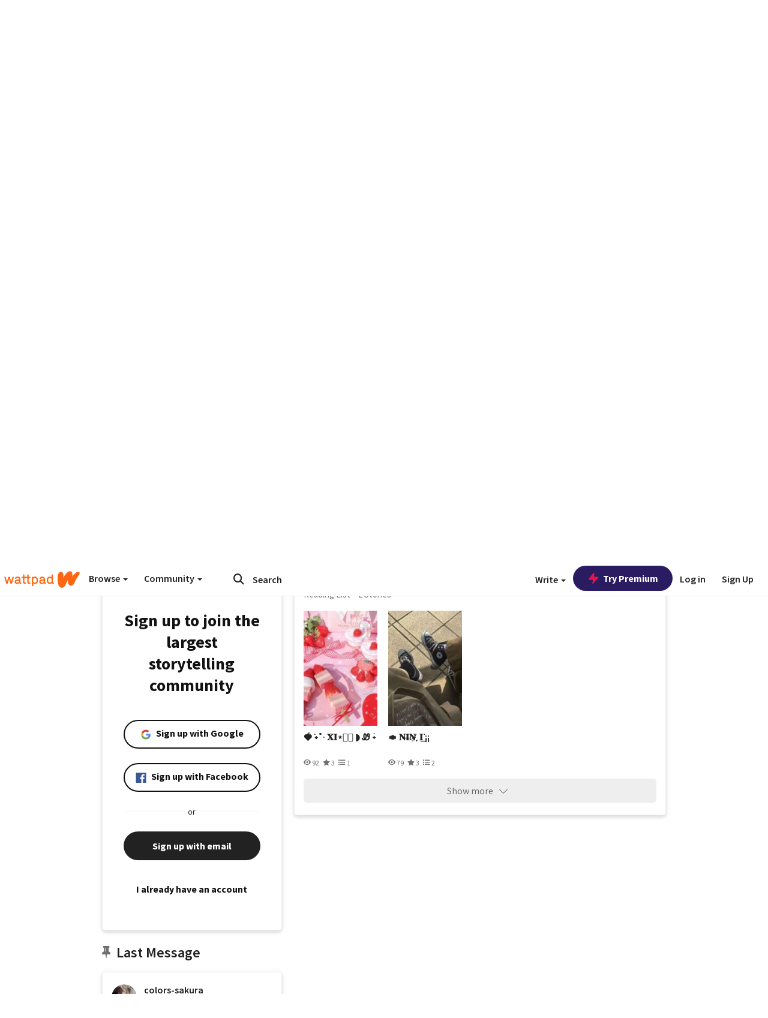

--- FILE ---
content_type: application/javascript;charset=utf-8
request_url: https://ase.clmbtech.com/message?cid=65973%3A3140&val_102=mobile.wattpad.com&val_120=0&val_101=65973%3A3140&val_101=ctrt%3Amobile.wattpad.com&val_122=
body_size: 216
content:
$cr.cbkf("[{\"uuid\" : \"d831881e-473a-4217-89ae-be66b099a69b-61nk\", \"optout\" : \"null\", \"_col_sync\" : \"false\", \"error\" : \"invalid request!!!\", \"cl\" : \"null\", \"dmp_emhash\" : \"null\", \"dmp_phhash\" : \"null\" }]")

--- FILE ---
content_type: application/javascript
request_url: https://sync.springserve.com/usersync/jsonp?callback=callback
body_size: 198
content:
callback({'user_id': 'a13650c8-c838-4211-93f9-5c1a05d12cf7'})